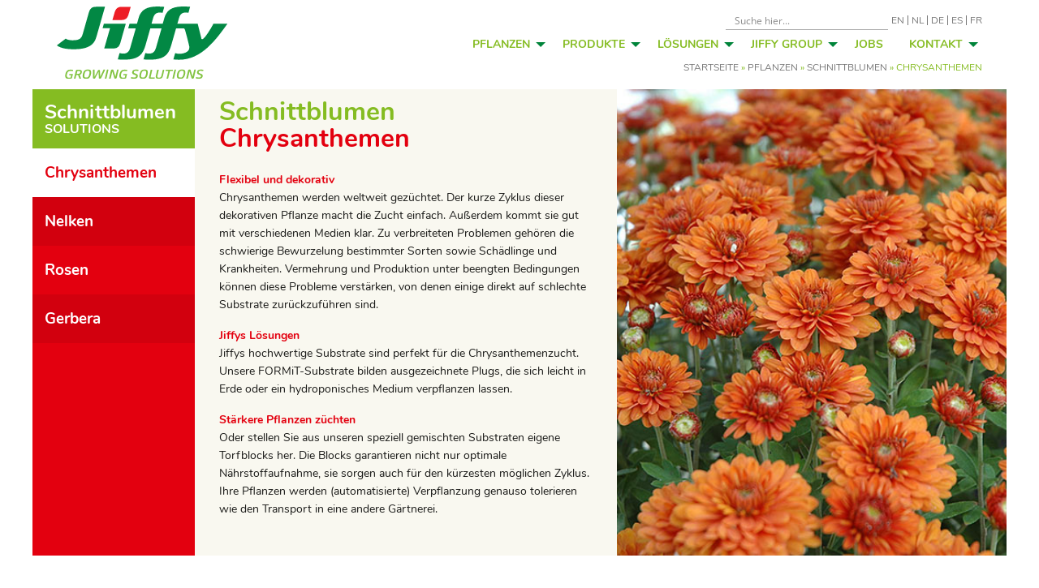

--- FILE ---
content_type: image/svg+xml
request_url: https://jiffygroup.com/de/wp-content/themes/jiffy/assets/icons/linkedin-2.svg
body_size: 278
content:
<?xml version="1.0" encoding="utf-8"?>
<!-- Generator: Adobe Illustrator 19.0.0, SVG Export Plug-In . SVG Version: 6.00 Build 0)  -->
<svg version="1.1" id="Laag_1" xmlns="http://www.w3.org/2000/svg" xmlns:xlink="http://www.w3.org/1999/xlink" x="0px" y="0px"
	 viewBox="0 0 283.5 283.5" style="enable-background:new 0 0 283.5 283.5;" xml:space="preserve">
<style type="text/css">
	.st0{fill:#2968B2;}
	.st1{enable-background:new    ;}
	.st2{fill:#FFFFFF;}
</style>
<rect id="XMLID_2_" y="0" class="st0" width="283.5" height="283.5"/>
<g class="st1">
	<path class="st2" d="M39,57.2C39,43.3,50.3,32,64.2,32c13.9,0,25.2,11.3,25.2,25.2c0,13.9-11.3,25.5-25.2,25.5
		C50.3,82.6,39,71.1,39,57.2z M42.5,242V101.8H86V242H42.5z M205.5,242v-68.2c0-16.3-0.3-37.1-22.6-37.1c-22.6,0-26.1,17.7-26.1,36
		V242h-43.5V101.8H155v19.1h0.6c5.8-11,20-22.6,41.2-22.6c44.1,0,52.2,29,52.2,66.7v77h0H205.5z"/>
</g>
</svg>


--- FILE ---
content_type: image/svg+xml
request_url: https://jiffygroup.com/de/wp-content/uploads/2020/03/pellets.svg
body_size: 397
content:
<?xml version="1.0" encoding="UTF-8"?> <!-- Generator: Adobe Illustrator 19.0.0, SVG Export Plug-In . SVG Version: 6.00 Build 0) --> <svg xmlns="http://www.w3.org/2000/svg" xmlns:xlink="http://www.w3.org/1999/xlink" version="1.1" id="Laag_1" x="0px" y="0px" viewBox="0 0 64.5 30.3" style="enable-background:new 0 0 64.5 30.3;" xml:space="preserve"> <style type="text/css"> .st0{fill:#FFFFFF;} </style> <g> <path class="st0" d="M64.5,10.4c0-3-3.4-5.6-9.8-7.6C48.6,1,40.7,0,32.2,0S15.8,1,9.8,2.8C3.4,4.8,0,7.4,0,10.4c0,0,0,0.1,0,0.1h0 v9.4c0,3,3.4,5.6,9.8,7.6c6,1.8,14,2.8,22.4,2.8s16.4-1,22.4-2.8c6.4-1.9,9.8-4.6,9.8-7.6v-8.7C64.5,11.2,64.5,10.7,64.5,10.4z M32.2,1.8c17.9,0,30.4,4.5,30.4,8.6S50.1,19,32.2,19S1.9,14.5,1.9,10.4S14.3,1.8,32.2,1.8z M32.2,28.5c-17.9,0-30.4-4.5-30.4-8.6 v-5.8c1.6,1.5,4.3,2.8,8,3.9c6,1.8,14,2.8,22.4,2.8s16.4-1,22.4-2.8c3.7-1.1,6.4-2.4,8-3.9v5.8C62.6,23.9,50.1,28.5,32.2,28.5z"></path> <path class="st0" d="M32.2,15.2c6.8,0,13.7-1.7,13.7-4.8s-6.9-4.8-13.7-4.8s-13.7,1.7-13.7,4.8S25.4,15.2,32.2,15.2z M32.2,7.5 c7.7,0,11.9,2,11.9,3s-4.2,3-11.9,3s-11.9-2-11.9-3S24.5,7.5,32.2,7.5z"></path> </g> </svg> 

--- FILE ---
content_type: image/svg+xml
request_url: https://jiffygroup.com/de/wp-content/uploads/2020/03/growbags.svg
body_size: 719
content:
<?xml version="1.0" encoding="UTF-8"?> <!-- Generator: Adobe Illustrator 19.0.0, SVG Export Plug-In . SVG Version: 6.00 Build 0) --> <svg xmlns="http://www.w3.org/2000/svg" xmlns:xlink="http://www.w3.org/1999/xlink" version="1.1" id="Laag_1" x="0px" y="0px" viewBox="0 0 122.9 30.3" style="enable-background:new 0 0 122.9 30.3;" xml:space="preserve"> <style type="text/css"> .st0{fill:#FFFFFF;} </style> <g> <path class="st0" d="M28.8,3.7c-3.5,0.2-6.9,0.8-9.3,1.7c-3.6,1.3-4.3,2.9-4.2,3.9c0.2,2.8,5.7,4.1,11.7,4.1c0.8,0,1.6,0,2.4-0.1 c3.5-0.2,6.9-0.8,9.3-1.7c3.6-1.3,4.3-2.9,4.2-3.9C42.7,4.5,35.6,3.3,28.8,3.7z M38,9.9c-2.3,0.8-5.4,1.4-8.8,1.6 c-7.8,0.4-12.1-1.3-12.2-2.3c0-0.4,0.8-1.2,3-2.1c2.3-0.8,5.4-1.4,8.8-1.6c0.9,0,1.7-0.1,2.4-0.1c6.2,0,9.7,1.5,9.7,2.4 C41,8.2,40.3,9,38,9.9z"></path> <path class="st0" d="M61.3,3.7c-3.5,0.2-6.9,0.8-9.3,1.7c-3.6,1.3-4.3,2.9-4.2,3.9c0.2,2.8,5.7,4.1,11.7,4.1c0.8,0,1.6,0,2.4-0.1 c3.5-0.2,6.9-0.8,9.3-1.7c3.6-1.3,4.3-2.9,4.2-3.9C75.2,4.5,68.1,3.3,61.3,3.7z M70.5,9.9c-2.3,0.8-5.4,1.4-8.8,1.6 c-7.8,0.4-12.1-1.3-12.2-2.3c0-0.4,0.8-1.2,3-2.1c2.3-0.8,5.4-1.4,8.8-1.6c0.9,0,1.7-0.1,2.4-0.1c6.2,0,9.7,1.5,9.7,2.4 C73.6,8.2,72.8,9,70.5,9.9z"></path> <path class="st0" d="M103.2,4.3c-2.6-0.6-5.9-0.8-9.5-0.6c-3.5,0.2-6.9,0.8-9.3,1.7c-3.6,1.3-4.3,2.9-4.2,3.9 c0.1,1.1,0.9,2.5,4.6,3.4c2,0.5,4.4,0.7,7,0.7c0.8,0,1.6,0,2.5-0.1c3.5-0.2,6.9-0.8,9.3-1.7c3.6-1.3,4.3-2.9,4.2-3.9 C107.8,6.6,107,5.2,103.2,4.3z M106,7.8c0,0.4-0.8,1.2-3,2.1c-2.3,0.8-5.4,1.4-8.8,1.6c-3.4,0.2-6.5,0-8.9-0.6 c-2.3-0.6-3.2-1.3-3.2-1.7c0-0.4,0.8-1.2,3-2.1c2.3-0.8,5.4-1.4,8.8-1.6c0.8,0,1.6-0.1,2.4-0.1c2.5,0,4.7,0.2,6.5,0.7 C105.1,6.7,106,7.4,106,7.8L106,7.8z"></path> <path class="st0" d="M122.9,6.8c0-3.1-1.8-6.8-6.8-6.8L17.5,0c-2.7,0-6,1.3-7.3,2.4l-9.1,8.3C0.4,11.5,0,12.4,0,13.4 c0,0.1,0,0.2,0,0.2v10.1c0,3.6,3,6.6,6.6,6.6l95.5,0l6.8,0c2,0,3.9-0.9,5.2-2.4l6.5-7.2c1.5-1.6,2.3-3.6,2.3-5.8L122.9,6.8z M119.2,19.5l-6.5,7.2c-1,1.1-2.4,1.7-3.9,1.7l-6.8,0H6.6c-2.6,0-4.7-2.1-4.7-4.7v-7.2C2.4,16.8,3,17,3.6,17l103.1,0c0,0,0,0,0,0 c0.4,0,0.7,0,1.1-0.1v9.2c0,0.5,0.4,0.9,0.9,0.9c0.5,0,0.9-0.4,0.9-0.9v-9.8c0.9-0.4,1.6-1.1,2.2-1.8l7.2-9.3 c0.3-0.4,0.2-1-0.2-1.3c-0.4-0.3-1-0.2-1.3,0.2l-7.2,9.3c-0.9,1.2-2.3,1.8-3.7,1.8c0,0,0,0,0,0l-103.1,0c-0.9,0-1.4-0.6-1.6-1.1 c-0.2-0.5-0.2-1.3,0.4-1.9l9.1-8.3c0.7-0.7,3.6-1.9,6-1.9l98.6,0c1.2,0,5,0.4,5,5l0,8.1C121.1,16.6,120.4,18.2,119.2,19.5z"></path> </g> </svg> 

--- FILE ---
content_type: image/svg+xml
request_url: https://jiffygroup.com/de/wp-content/themes/jiffy/assets/icons/youtube.svg
body_size: 222
content:
<?xml version="1.0" encoding="UTF-8" standalone="no"?>
<!DOCTYPE svg PUBLIC "-//W3C//DTD SVG 1.1//EN" "http://www.w3.org/Graphics/SVG/1.1/DTD/svg11.dtd">
<svg width="100%" height="100%" viewBox="0 0 800 800" version="1.1" xmlns="http://www.w3.org/2000/svg" xmlns:xlink="http://www.w3.org/1999/xlink" xml:space="preserve" xmlns:serif="http://www.serif.com/" style="fill-rule:evenodd;clip-rule:evenodd;stroke-linejoin:round;stroke-miterlimit:2;">
    <path d="M352.598,310.961L481.7,399.998L352.598,489.036L352.598,310.961ZM800,0L800,800L0,800L0,0L800,0ZM627.197,334.595C627.197,280.602 583.427,236.832 529.433,236.832L270.567,236.832C216.573,236.832 172.803,280.602 172.803,334.595L172.803,465.405C172.803,519.398 216.573,563.168 270.567,563.168L529.433,563.168C583.427,563.168 627.197,519.398 627.197,465.405L627.197,334.595Z" style="fill:rgb(205,32,31);fill-rule:nonzero;"/>
</svg>


--- FILE ---
content_type: image/svg+xml
request_url: https://jiffygroup.com/de/wp-content/themes/jiffy/assets/icons/facebook.svg
body_size: 203
content:
<?xml version="1.0" encoding="utf-8"?>
<!-- Generator: Adobe Illustrator 19.0.0, SVG Export Plug-In . SVG Version: 6.00 Build 0)  -->
<svg version="1.1" id="Laag_1" xmlns="http://www.w3.org/2000/svg" xmlns:xlink="http://www.w3.org/1999/xlink" x="0px" y="0px"
	 viewBox="0 0 74.3 74.6" style="enable-background:new 0 0 74.3 74.6;" xml:space="preserve">
<style type="text/css">
	.st0{fill:#395DA0;}
	.st1{fill:#FFFFFF;}
</style>
<g>
	<rect x="0" y="0" class="st0" width="74.3" height="74.6"/>
	<g>
		<path class="st1" d="M60.4,23.8c-1.8-0.4-4.2-0.6-5.7-0.6c-4.1,0-4.4,1.8-4.4,4.6v5.1h10.3l-0.9,10.5h-9.4v31.1H37.5V43.5h-6.6
			V32.9h6.6v-6.5c0-8.9,4.2-13.9,14.7-13.9c3.7,0,6.3,0.5,9.8,1.3L60.4,23.8z"/>
	</g>
</g>
</svg>


--- FILE ---
content_type: image/svg+xml
request_url: https://jiffygroup.com/de/wp-content/uploads/2020/03/growblocks.svg
body_size: 490
content:
<?xml version="1.0" encoding="UTF-8"?> <!-- Generator: Adobe Illustrator 19.0.0, SVG Export Plug-In . SVG Version: 6.00 Build 0) --> <svg xmlns="http://www.w3.org/2000/svg" xmlns:xlink="http://www.w3.org/1999/xlink" version="1.1" id="Laag_1" x="0px" y="0px" viewBox="0 0 70.3 30.3" style="enable-background:new 0 0 70.3 30.3;" xml:space="preserve"> <style type="text/css"> .st0{fill:#FFFFFF;} </style> <g> <path class="st0" d="M36.1,4.2C28.2,4.7,20.3,7,20.5,10.6c0.2,3.2,6.5,4.6,13.4,4.6c0.9,0,1.9,0,2.8-0.1c4.1-0.2,7.9-0.9,10.8-2 c4.1-1.5,4.9-3.2,4.8-4.4C52.1,5.2,44,3.8,36.1,4.2z M36.6,13.3c-3.1,0.2-5.6,0.1-7.7-0.2c2.3-0.5,4.8-0.9,7.2-1 c2.4-0.1,5.1,0,7.4,0.3C41.4,12.9,39.1,13.2,36.6,13.3z M47.5,11.2c-2.8-0.6-7.5-1.2-11.5-0.9c-3.8,0.2-8,1-10.9,2 c-1.8-0.6-2.7-1.3-2.7-1.8c-0.1-1,4-3.9,13.8-4.4c1-0.1,2-0.1,2.9-0.1c7.8,0,11.3,2,11.3,2.9C50.5,9.3,49.8,10.2,47.5,11.2z"></path> <path class="st0" d="M70.2,0.9c0-0.1,0-0.1,0-0.2c0,0,0-0.1,0-0.1c0,0,0,0,0-0.1c0,0,0,0,0-0.1c0,0,0-0.1-0.1-0.1 c0,0-0.1-0.1-0.1-0.1c0,0-0.1,0-0.1-0.1c0,0-0.1-0.1-0.2-0.1c0,0,0,0-0.1,0c0,0,0,0,0,0c-0.1,0-0.1,0-0.2,0c0,0,0,0-0.1,0 c0,0,0,0,0,0L19.8,0c0,0,0,0,0,0c-0.2,0-0.5,0.1-0.6,0.2L0.3,17.8C0.1,18,0,18.2,0,18.5v10.9c0,0.5,0.4,0.9,0.9,0.9h55c0,0,0,0,0,0 c0,0,0,0,0,0c0.1,0,0.1,0,0.2,0c0,0,0,0,0.1,0c0,0,0.1,0,0.1,0c0,0,0,0,0.1,0c0,0,0.1,0,0.1-0.1c0,0,0,0,0.1,0c0,0,0.1-0.1,0.1-0.1 c0,0,0,0,0,0l13.4-18.2c0.1-0.2,0.2-0.4,0.2-0.5L70.2,0.9C70.3,0.9,70.3,0.9,70.2,0.9z M20.2,1.9l47.3,0l-12,15.7l-52.2,0L20.2,1.9 z M1.9,19.4H55v9.1H1.9V19.4z M68.4,10.9L56.9,26.6v-7.8L68.4,3.7V10.9z"></path> </g> </svg> 